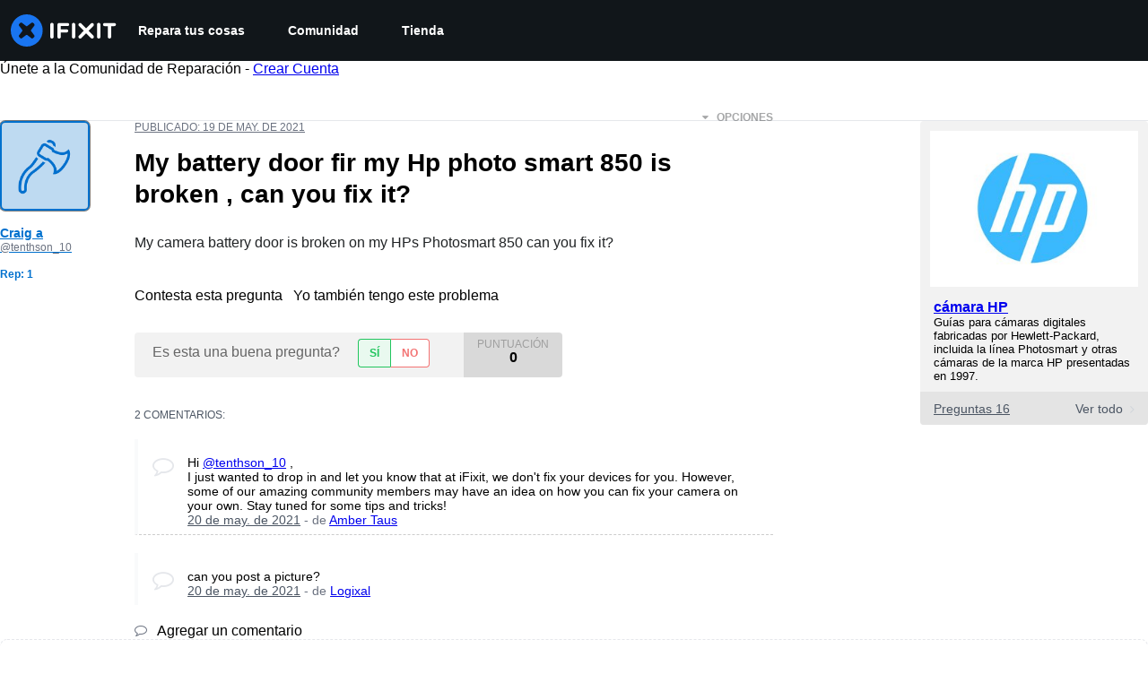

--- FILE ---
content_type: text/json
request_url: https://conf.config-security.com/model
body_size: 88
content:
{"title":"recommendation AI model (keras)","structure":"release_id=0x58:7c:30:44:76:2e:46:5f:49:2d:4f:44:55:2f:6b:5c:79:3b:35:52:4a:4b:54:79:30:64:5f:5d:5b;keras;cn8bkcu5afcshp714jv2cminn189x7kcouge820a4ck8dnzj0wl0lruf8w1ywjz8k4k1pjfn","weights":"../weights/587c3044.h5","biases":"../biases/587c3044.h5"}